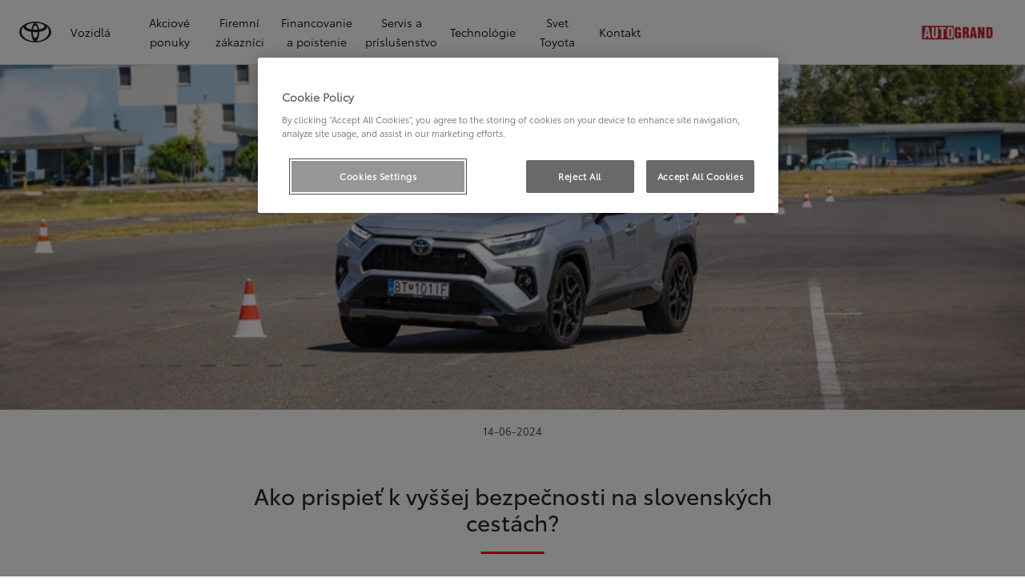

--- FILE ---
content_type: application/javascript
request_url: https://cdn.cookielaw.org/consent/018e6616-a60e-74c2-a9c6-6dc941c9038f/OtAutoBlock.js
body_size: 1625
content:
!function(){function q(a){var c=[],b=[],e=function(f){for(var g={},h=0;h<u.length;h++){var d=u[h];if(d.Tag===f){g=d;break}var l=void 0,k=d.Tag;var C=(k=-1!==k.indexOf("http:")?k.replace("http:",""):k.replace("https:",""),-1!==(l=k.indexOf("?"))?k.replace(k.substring(l),""):k);if(f&&(-1!==f.indexOf(C)||-1!==d.Tag.indexOf(f))){g=d;break}}return g}(a);return e.CategoryId&&(c=e.CategoryId),e.Vendor&&(b=e.Vendor.split(":")),!e.Tag&&D&&(b=c=function(f){var g=[],h=function(d){var l=document.createElement("a");
return l.href=d,-1!==(d=l.hostname.split(".")).indexOf("www")||2<d.length?d.slice(1).join("."):l.hostname}(f);v.some(function(d){return d===h})&&(g=["C0004"]);return g}(a)),{categoryIds:c,vsCatIds:b}}function w(a){return!a||!a.length||(a&&window.OptanonActiveGroups?a.every(function(c){return-1!==window.OptanonActiveGroups.indexOf(","+c+",")}):void 0)}function m(a,c){void 0===c&&(c=null);var b=window,e=b.OneTrust&&b.OneTrust.IsVendorServiceEnabled;b=e&&b.OneTrust.IsVendorServiceEnabled();return"Categories"===
r||"All"===r&&e&&!b?w(a):("Vendors"===r||"All"===r&&e&&b)&&w(c)}function n(a){a=a.getAttribute("class")||"";return-1!==a.indexOf("optanon-category")||-1!==a.indexOf("ot-vscat")}function p(a){return a.hasAttribute("data-ot-ignore")}function x(a,c,b){void 0===b&&(b=null);var e=a.join("-"),f=b&&b.join("-"),g=c.getAttribute("class")||"",h="",d=!1;a&&a.length&&-1===g.indexOf("optanon-category-"+e)&&(h=("optanon-category-"+e).trim(),d=!0);b&&b.length&&-1===g.indexOf("ot-vscat-"+f)&&(h+=" "+("ot-vscat-"+
f).trim(),d=!0);d&&c.setAttribute("class",h+" "+g)}function y(a,c,b){void 0===b&&(b=null);var e;a=a.join("-");b=b&&b.join("-");return-1===c.indexOf("optanon-category-"+a)&&(e=("optanon-category-"+a).trim()),-1===c.indexOf("ot-vscat-"+b)&&(e+=" "+("ot-vscat-"+b).trim()),e+" "+c}function z(a){var c,b=q(a.src||"");(b.categoryIds.length||b.vsCatIds.length)&&(x(b.categoryIds,a,b.vsCatIds),m(b.categoryIds,b.vsCatIds)||(a.type="text/plain"),a.addEventListener("beforescriptexecute",c=function(e){"text/plain"===
a.getAttribute("type")&&e.preventDefault();a.removeEventListener("beforescriptexecute",c)}))}function A(a){var c=a.src||"",b=q(c);(b.categoryIds.length||b.vsCatIds.length)&&(x(b.categoryIds,a,b.vsCatIds),m(b.categoryIds,b.vsCatIds)||(a.removeAttribute("src"),a.setAttribute("data-src",c)))}var u=JSON.parse('[{"Tag":"https://www.google-analytics.com/analytics.js","CategoryId":["C0002"],"Vendor":null},{"Tag":"https://www.youtube.com/embed/wj858Vn2vLs","CategoryId":["C0003","C0004"],"Vendor":null},{"Tag":"https://www.youtube.com/generate_204","CategoryId":["C0003","C0004"],"Vendor":null},{"Tag":"https://www.youtube.com/embed/9i7Ve8L32t4","CategoryId":["C0003","C0004"],"Vendor":null},{"Tag":"https://www.youtube.com/embed/EkO_hv2a-vA","CategoryId":["C0003","C0004"],"Vendor":null},{"Tag":"https://player.vimeo.com/video/684332906","CategoryId":["C0003","C0004"],"Vendor":null},{"Tag":"https://www.youtube.com/embed/c3Xxc_Asqpk","CategoryId":["C0003","C0004"],"Vendor":null},{"Tag":"https://player.vimeo.com/video/666067078","CategoryId":["C0003","C0004"],"Vendor":null},{"Tag":"https://www.youtube.com/embed/MsGSbpJsF0Q","CategoryId":["C0003","C0004"],"Vendor":null},{"Tag":"https://www.youtube.com/embed/xYUnRrRcsLA","CategoryId":["C0003","C0004"],"Vendor":null},{"Tag":"https://www.youtube.com/embed/2FcajRjArgOZQ","CategoryId":["C0003","C0004"],"Vendor":null},{"Tag":"https://www.youtube.com/embed/s2A7KEynXfA","CategoryId":["C0003","C0004"],"Vendor":null},{"Tag":"https://www.youtube.com/embed/W1ZNYSIy8Wo","CategoryId":["C0003","C0004"],"Vendor":null},{"Tag":"https://www.youtube.com/embed/qjezq3AUEfg","CategoryId":["C0003","C0004"],"Vendor":null},{"Tag":"https://www.youtube.com/embed/3t3Pa6WXr0w","CategoryId":["C0003","C0004"],"Vendor":null},{"Tag":"https://www.youtube.com/embed/5QDuAlJ4RlI","CategoryId":["C0003","C0004"],"Vendor":null},{"Tag":"https://www.youtube.com/s/player/03dbdfab/player_ias.vflset/nl_NL/base.js","CategoryId":["C0003","C0004"],"Vendor":null},{"Tag":"https://player.vimeo.com/video/649985508","CategoryId":["C0003","C0004"],"Vendor":null},{"Tag":"https://www.youtube.com/embed/qP7fd1sVkVY","CategoryId":["C0003","C0004"],"Vendor":null},{"Tag":"https://www.youtube.com/embed/Wu3DslFVEx0","CategoryId":["C0003","C0004"],"Vendor":null},{"Tag":"https://www.youtube.com/embed/KQzWdA9D4iA","CategoryId":["C0003","C0004"],"Vendor":null},{"Tag":"https://www.youtube.com/embed/FM6wx0wsKWU","CategoryId":["C0003","C0004"],"Vendor":null},{"Tag":"https://www.googletagmanager.com/gtag/js","CategoryId":["C0002"],"Vendor":null},{"Tag":"https://www.youtube.com/embed/GhsmD1V78kA","CategoryId":["C0003","C0004"],"Vendor":null},{"Tag":"https://www.youtube.com/embed/P7FVc8rVYok","CategoryId":["C0003","C0004"],"Vendor":null},{"Tag":"https://www.youtube.com/embed/j15x1umneYI","CategoryId":["C0003","C0004"],"Vendor":null},{"Tag":"https://www.youtube.com/embed/BlEhPCzniHs","CategoryId":["C0003","C0004"],"Vendor":null},{"Tag":"https://www.youtube.com/embed/1LPr9Df7vUE","CategoryId":["C0003","C0004"],"Vendor":null},{"Tag":"https://www.youtube.com/embed/Jt4wZJ-vCoE","CategoryId":["C0003","C0004"],"Vendor":null},{"Tag":"https://www.youtube.com/s/player/03dbdfab/www-embed-player.vflset/www-embed-player.js","CategoryId":["C0003","C0004"],"Vendor":null},{"Tag":"https://www.youtube.com/embed/gficM-KC-nM","CategoryId":["C0003","C0004"],"Vendor":null}]'),
D=JSON.parse("true"),r=JSON.parse('"Categories"'),v=(v=[""]).filter(function(a){if("null"!==a&&a.trim().length)return a}),t=["embed","iframe","img","script"],B=((new MutationObserver(function(a){Array.prototype.forEach.call(a,function(c){Array.prototype.forEach.call(c.addedNodes,function(e){1!==e.nodeType||-1===t.indexOf(e.tagName.toLowerCase())||n(e)||p(e)||("script"===e.tagName.toLowerCase()?z:A)(e)});var b=c.target;!c.attributeName||n(b)&&p(b)||("script"===b.nodeName.toLowerCase()?z(b):-1!==t.indexOf(c.target.nodeName.toLowerCase())&&
A(b))})})).observe(document.documentElement,{childList:!0,subtree:!0,attributes:!0,attributeFilter:["src"]}),document.createElement);document.createElement=function(){for(var a,c,b=[],e=0;e<arguments.length;e++)b[e]=arguments[e];return"script"===b[0].toLowerCase()||-1!==t.indexOf(b[0].toLowerCase())?(a=B.bind(document).apply(void 0,b),c=a.setAttribute.bind(a),Object.defineProperties(a,{src:{get:function(){try{return a.cloneNode().src}catch(f){return a.getAttribute("src")||""}},set:function(f){var g=
b[0],h,d,l,k="";k=q(k="string"==typeof f||f instanceof Object?f.toString():k);return d=g,l=a,!(h=k).categoryIds.length&&!h.vsCatIds.length||"script"!==d.toLowerCase()||n(l)||m(h.categoryIds,h.vsCatIds)||p(l)?(d=g,h=a,!(l=k).categoryIds.length||-1===t.indexOf(d.toLowerCase())||n(h)||m(l.categoryIds,l.vsCatIds)||p(h)?c("src",f):(a.removeAttribute("src"),c("data-src",f),(g=a.getAttribute("class"))||c("class",y(k.categoryIds,g||"",k.vsCatIds)))):(c("type","text/plain"),c("src",f)),!0}},type:{get:function(){return a.getAttribute("type")||
""},set:function(f){return h=c,d=q((g=a).src||""),h("type",!d.categoryIds.length&&!d.vsCatIds.length||n(g)||m(d.categoryIds,d.vsCatIds)||p(g)?f:"text/plain"),!0;var g,h,d}},class:{set:function(f){return h=c,!(d=q((g=a).src)).categoryIds.length&&!d.vsCatIds.length||n(g)||m(d.categoryIds,d.vsCatIds)||p(g)?h("class",f):h("class",y(d.categoryIds,f,d.vsCatIds)),!0;var g,h,d}}}),a.setAttribute=function(f,g,h){"type"!==f&&"src"!==f||h?c(f,g):a[f]=g},a):B.bind(document).apply(void 0,b)}}();